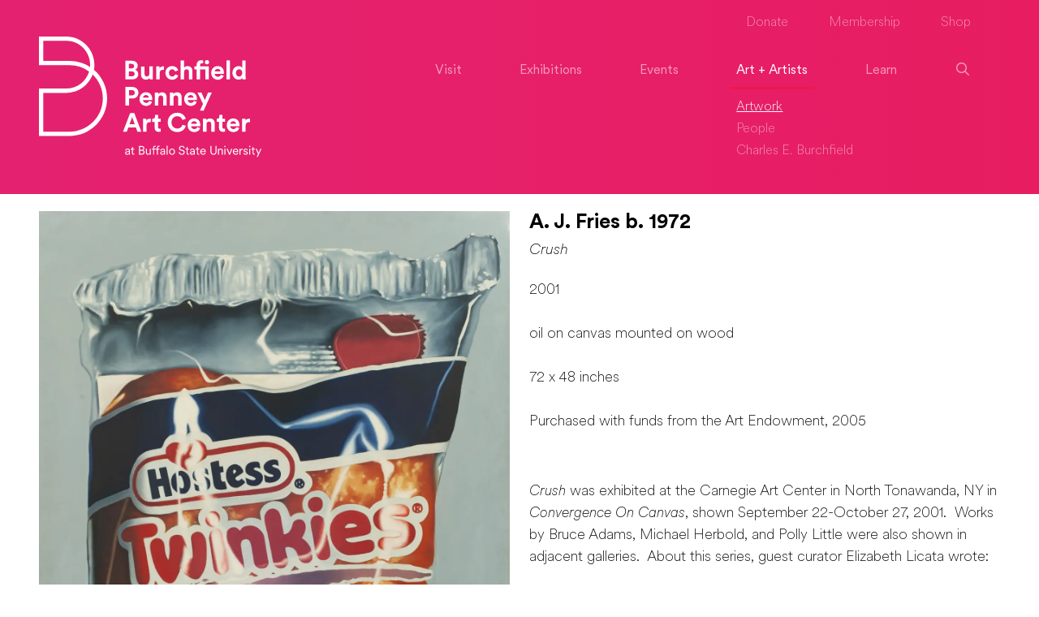

--- FILE ---
content_type: text/html; charset=UTF-8
request_url: https://burchfieldpenney.org/art-and-artists/artwork/object:2005-009-000-crush/
body_size: 5142
content:
<!doctype html><html lang="en"><head><meta charset="UTF-8"><meta http-equiv="X-UA-Compatible" content="IE=edge"><meta name="viewport" content="width=device-width, initial-scale=1, shrink-to-fit=no"><title>Crush - Burchfield Penney Art Center</title><link rel="apple-touch-icon" sizes="180x180" href="/assets/icons/apple-touch-icon.png"><link rel="icon" type="image/png" sizes="32x32" href="/assets/icons/favicon-32x32.png"><link rel="icon" type="image/png" sizes="16x16" href="/assets/icons/favicon-16x16.png"><link rel="manifest" href="/assets/icons/site.webmanifest"><link rel="mask-icon" href="/assets/icons/safari-pinned-tab.svg" color="#ffffff"><link rel="shortcut icon" href="/assets/icons/favicon.ico"><meta name="msapplication-TileColor" content="#212529"><meta name="msapplication-config" content="/assets/icons/browserconfig.xml"><meta name="theme-color" content="#212529"><link href="/assets/dist/css/default.min.css?v=20240809" rel="stylesheet"><script async src="https://www.googletagmanager.com/gtag/js?id=G-GJM5357PHN"></script><script> window.dataLayer = window.dataLayer || []; function gtag(){dataLayer.push(arguments)}; gtag('js', new Date()); gtag('config', 'G-GJM5357PHN');
</script></head><body class="" ><div id="app-page"><nav class="navbar navbar-expand-lg navbar-dark app-navbar app-full-gradient-bg app-gradient-animate-bg " style="animation-delay: -78s;"><a class="visually-hidden-focusable" href="#app-page">Skip to main content</a><div class="container-fluid px-2 px-sm-3 px-md-4 px-lg-5"><a class="navbar-brand app-navbar-brand" href="/"><img class="img-fluid" src="/assets/dist/img/default/logo-white.svg" width="275" height="150" alt="Burchfield Penney Art Center Logo" loading="lazy"></a><button class="navbar-toggler app-navbar-toggler ms-auto" type="button" data-bs-toggle="collapse" data-bs-target="#navbarNavDropdown" aria-controls="navbarNavDropdown" aria-expanded="false" aria-label="Toggle navigation"><span class="navbar-toggler-icon"></span></button><div class="app-navbar-group"><div class="collapse navbar-collapse app-navbar-collapse-secondary"><ul class="navbar-nav ms-auto app-navbar-nav app-navbar-nav-secondary"><li class="nav-item"><a href="https://www.paypal.com/donate/?hosted_button_id=BGGH8EYSKP37Y" target="_blank" class="nav-link" >Donate</a></li><li class="nav-item"><a href="/support/membership/" class="nav-link" >Membership</a></li><li class="nav-item"><a href="https://shop.burchfieldpenney.org" target="_blank" class="nav-link" >Shop</a></li></ul></div><div class="collapse navbar-collapse app-navbar-collapse-main mt-lg-3" id="navbarNavDropdown"><ul class="navbar-nav ms-auto app-navbar-nav app-navbar-nav-main"><li class="nav-item"><a href="/visit/" class="nav-link">Visit</a><ul class="dropdown-menu"><li class="nav-item"><a href="/about/" class="dropdown-item">About</a></li><li class="nav-item"><a href="/visit/tours-and-groups/" class="dropdown-item">Book a Tour</a></li><li class="nav-item"><a href="/visit/faqs/" class="dropdown-item">FAQs</a></li><li class="nav-item d-lg-none"><a href="https://shop.burchfieldpenney.org" target="_blank" class="dropdown-item">The Museum Store</a></li><li class="nav-item d-lg-none"><a href="/visit/the-building/" class="dropdown-item">The Building</a></li></ul></li><li class="nav-item"><a href="/exhibitions/" class="nav-link">Exhibitions</a><ul class="dropdown-menu"><li class="nav-item"><a href="/exhibitions/upcoming/" class="dropdown-item">Upcoming</a></li><li class="nav-item"><a href="/exhibitions/past/" class="dropdown-item">Past</a></li><li class="nav-item d-lg-none"><a href="/exhibitions/online-only/" class="dropdown-item">Online Only</a></li><li class="nav-item d-lg-none"><a href="/exhibitions/submissions/" class="dropdown-item">Submissions</a></li></ul></li><li class="nav-item"><a href="/events/" class="nav-link">Events</a><ul class="dropdown-menu"><li class="nav-item"><a href="/events/event-rental/" class="dropdown-item">Event Rental</a></li><li class="nav-item"><a href="/events/mandt-second-fridays/" class="dropdown-item">M&T Second Fridays</a></li><li class="nav-item"><a href="/events/art-auction-and-gala/" class="dropdown-item">Art Auction & Gala</a></li></ul></li><li class="nav-item active dropdown"><a href="/art-and-artists/" class="nav-link">Art + Artists</a><ul class="dropdown-menu"><li class="nav-item active"><a href="/art-and-artists/artwork/" class="dropdown-item active">Artwork</a></li><li class="nav-item"><a href="/art-and-artists/people/" class="dropdown-item">People</a></li><li class="nav-item"><a href="/art-and-artists/charles-e-burchfield/" class="dropdown-item">Charles E. Burchfield</a></li></ul></li><li class="nav-item"><a href="/learn/" class="nav-link">Learn</a><ul class="dropdown-menu dropdown-menu-end"><li class="nav-item"><a href="/learn/classes-and-workshops/" class="dropdown-item">Adults</a></li><li class="nav-item d-lg-none"><a href="/learn/access-tours/" class="dropdown-item">Art + Wellness</a><ul class="dropdown-menu"><li class="nav-item d-lg-none"><a href="/learn/access-tours/new-page/" class="dropdown-item">WNY Veteran + Artists Wellness Collaborative</a></li></ul></li><li class="nav-item"><a href="/learn/school-group-tours/" class="dropdown-item">Educators</a><ul class="dropdown-menu"><li class="nav-item d-lg-none"><a href="/learn/school-group-tours/educator-resources/" class="dropdown-item">Educator Resources</a></li><li class="nav-item d-lg-none"><a href="/learn/school-group-tours/evening-with-educators/" class="dropdown-item">Evening for Educators</a></li></ul></li><li class="nav-item"><a href="/learn/student-engagement/" class="dropdown-item">Families</a><ul class="dropdown-menu"><li class="nav-item d-lg-none"><a href="/connects/make/" class="dropdown-item">Burchfield at Home</a></li><li class="nav-item d-lg-none"><a href="/learn/student-engagement/family-day/" class="dropdown-item">Family Day</a></li><li class="nav-item d-lg-none"><a href="/learn/student-engagement/kids-birthday-parties/" class="dropdown-item">Kids Birthday Parties</a></li></ul></li><li class="nav-item d-lg-none"><a href="/learn/research/" class="dropdown-item">Researchers</a></li><li class="nav-item d-lg-none"><a href="/learn/studio-classroom/" class="dropdown-item">Useum™ Studio</a></li></ul></li><li class="nav-item order-first order-lg-last"><a href="/search/" class="nav-link"><i class="far fa-fw fa-search me-2 me-lg-0" title="Search"></i><span class="nav-link-text d-lg-none">Search</span></a></li><li class="nav-item d-lg-none"><a href="/connects/" class="nav-link">Connects</a><ul class="dropdown-menu"><li class="nav-item"><a href="/connects/watch/" class="dropdown-item">Watch</a></li><li class="nav-item"><a href="/connects/make/" class="dropdown-item">Make</a></li><li class="nav-item"><a href="/connects/read/" class="dropdown-item">Read</a></li><li class="nav-item"><a href="/connects/explore/" class="dropdown-item">Explore</a></li></ul></li><li class="nav-item d-lg-none"><a href="/about/" class="nav-link">About</a><ul class="dropdown-menu"><li class="nav-item"><a href="/about/news/" class="dropdown-item">News</a></li><li class="nav-item"><a href="/about/staff-and-board/" class="dropdown-item">Staff + Board</a></li><li class="nav-item"><a href="/about/jobs-and-internships/" class="dropdown-item">Jobs</a></li><li class="nav-item"><a href="/about/charles-rand-penney/" class="dropdown-item">Charles Rand Penney</a></li><li class="nav-item"><a href="/about/what-is-regional-art/" class="dropdown-item">What is Regional Art?</a></li><li class="nav-item"><a href="/about/privacy/" class="dropdown-item">Privacy</a></li><li class="nav-item"><a href="/about/media-press/" class="dropdown-item">Media / Press</a></li><li class="nav-item"><a href="/about/image-use/" class="dropdown-item">Image Use</a></li><li class="nav-item"><a href="/about/site-map/" class="dropdown-item">Site Map</a></li></ul></li><li class="nav-item d-lg-none"><a href="/support/" class="nav-link">Support</a><ul class="dropdown-menu"><li class="nav-item"><a href="/support/membership/" class="dropdown-item">Membership</a></li><li class="nav-item"><a href="/support/ways-of-giving/" class="dropdown-item">Why Give</a></li><li class="nav-item"><a href="/support/volunteer/" class="dropdown-item">Volunteer</a></li><li class="nav-item"><a href="/support/college-students/" class="dropdown-item">College Students</a></li><li class="nav-item"><a href="/support/internships/" class="dropdown-item">Internships</a></li><li class="nav-item"><a href="/support/become-a-docent/" class="dropdown-item">Become a Docent</a></li></ul></li><li class="nav-item d-lg-none"><a href="https://www.paypal.com/donate/?hosted_button_id=BGGH8EYSKP37Y" target="_blank" class="nav-link">Donate</a></li><li class="nav-item d-lg-none"><a href="/support/membership/" class="nav-link">Membership</a></li><li class="nav-item d-lg-none"><a href="https://shop.burchfieldpenney.org" target="_blank" class="nav-link">Shop</a></li></ul></div></div></div></nav><div class="app-full-gradient-bg app-gradient-animate-bg app-fixed-band" style="animation-delay: -78s;"></div><div id="app-container" class="app-p-tag-4"><div class="container-fluid app-py px-sm-3 px-md-4 px-lg-5 "><div class="row"><div class="col-12 col-lg-6 mb-3 mb-lg-0 text-center"><a href="/cache/images/8f2ff4b62627441cfeb0fe3a729d5a39.jpg" data-slide-name="2005-009-000-crush" data-sub-html="&lt;div class=&quot;d-flex justify-content-between&quot;&gt;&lt;p&gt;A.J. Fries (b. 1972), &lt;em&gt;Crush&lt;/em&gt;, 2001; oil on canvas mounted on wood, 72 x 48 inches; Purchased with funds from the Art Endowment, 2005&lt;/p&gt;&lt;/div&gt;" class="app-image-lightbox"><picture ><source srcset="/cache/images/86c2af3706b44cc6b78d0d7099cb7044.avif 1x, /cache/images/fc8bea9423a04a13f0cb35182c2f4f0d.avif 2x" type="image/avif"><source srcset="/cache/images/86c2af3706b44cc6b78d0d7099cb7044.webp 1x, /cache/images/fc8bea9423a04a13f0cb35182c2f4f0d.webp 2x" type="image/webp"><source srcset="/cache/images/86c2af3706b44cc6b78d0d7099cb7044.jpg 1x, /cache/images/fc8bea9423a04a13f0cb35182c2f4f0d.jpg 2x"><img src="/cache/images/86c2af3706b44cc6b78d0d7099cb7044.jpg" class="img-fluid" alt="Crush" width="1920" height="2819" /></picture></a></div><div class="col-12 col-lg-6"><div class="row"><div class="col-12 mb-3"><h1 class="h3">A. J. Fries b. 1972</h3><h3 class="h5"><em>Crush</em></h3><p class="mt-4"> 2001<br /><br /> oil on canvas mounted on wood<br /><br /> 72 x 48 inches<br /><br /> Purchased with funds from the Art Endowment, 2005<br /><br /></p></div><div class="col-12"><div class="app-primary-links"><p><em>Crush</em> was exhibited at the Carnegie Art Center in North Tonawanda, NY in <em>Convergence On Canvas</em>, shown September 22-October 27, 2001.&nbsp; Works by Bruce Adams, Michael Herbold, and Polly Little were also shown in adjacent galleries.&nbsp; About this series, guest curator Elizabeth Licata wrote:</p><p style="padding-left: 30px;">A. J. Fries cheerfully admits, even insists upon the obsessive nature of his on-going series of food paintings.&nbsp; In earlier works, the unattainable was given a deliberately obvious metaphor&mdash;pie in the sky.&nbsp; Later, other desserts appeared, and more sophisticated sublimations were suggested in moody depictions of empty glasses.&nbsp; In these recently completed large-scale paintings, Fries moves forward again, both formally and metaphorically.&nbsp; These works about junk food are as much or more about the wrappers as about the foods themselves.&nbsp; Longing and anticipation are represented by the desirable package and its possible penetration, while loss is always implied by the transient, cloying nature of what is eventually, and unsatisfactorily, consumed.&nbsp; To pack all this conflicting information into a painting of a Twinkie or a Ho Ho, Fries has to express the foods as both the ultimate in plastic commodities as well as flesh-like, larger-than-life stand-ins for human indulgence.&nbsp; They have to be formally interesting, but clearly can&rsquo;t veer toward Pop-like flatness and distance, or the desire and physicality disappear.&nbsp; Fries has clearly made great strides since his pie-in-the-sky days: the snack cake works represent a long-anticipated combination of ambitious scale and thematic complexity.</p></div></div></div></div></div></div><div class="container-fluid app-py px-2 px-sm-3 px-md-4 px-lg-5 app-related " id="app-related-news" data-parent-table="item" data-parent-id="4968" data-parent-slug="object:2005-009-000-crush" data-table="news" data-p="1" data-r="3"><div class="py-3 text-center text-secondary"><div class="spinner-border text-secondary" role="status"><span class="sr-only">Loading...</span></div></div></div><div class="container-fluid app-py px-2 px-sm-3 px-md-4 px-lg-5 app-related " id="app-related-event" data-parent-table="item" data-parent-id="4968" data-parent-slug="object:2005-009-000-crush" data-table="event" data-p="1" data-r="3"><div class="py-3 text-center text-secondary"><div class="spinner-border text-secondary" role="status"><span class="sr-only">Loading...</span></div></div></div><div class="container-fluid app-py px-2 px-sm-3 px-md-4 px-lg-5 app-related " id="app-related-exhibition" data-parent-table="item" data-parent-id="4968" data-parent-slug="object:2005-009-000-crush" data-table="exhibition" data-p="1" data-r="3"><div class="py-3 text-center text-secondary"><div class="spinner-border text-secondary" role="status"><span class="sr-only">Loading...</span></div></div></div><div class="container-fluid app-py px-2 px-sm-3 px-md-4 px-lg-5 app-related " id="app-related-item" data-parent-table="item" data-parent-id="4968" data-parent-slug="object:2005-009-000-crush" data-table="item" data-p="1" data-r="9"><div class="py-3 text-center text-secondary"><div class="spinner-border text-secondary" role="status"><span class="sr-only">Loading...</span></div></div></div><div class="container-fluid app-py px-2 px-sm-3 px-md-4 px-lg-5 app-related " id="app-related-item-image" data-parent-table="item" data-parent-id="4968" data-parent-slug="object:2005-009-000-crush" data-table="item_image" data-p="1" data-r="0"><div class="py-3 text-center text-secondary"><div class="spinner-border text-secondary" role="status"><span class="sr-only">Loading...</span></div></div></div><div class="container-fluid app-py px-2 px-sm-3 px-md-4 px-lg-5 app-related " id="app-related-item-video" data-parent-table="item" data-parent-id="4968" data-parent-slug="object:2005-009-000-crush" data-table="item_video" data-p="1" data-r="0"><div class="py-3 text-center text-secondary"><div class="spinner-border text-secondary" role="status"><span class="sr-only">Loading...</span></div></div></div><div class="container-fluid app-py px-2 px-sm-3 px-md-4 px-lg-5 app-related " id="app-related-item-audio" data-parent-table="item" data-parent-id="4968" data-parent-slug="object:2005-009-000-crush" data-table="item_audio" data-p="1" data-r="0"><div class="py-3 text-center text-secondary"><div class="spinner-border text-secondary" role="status"><span class="sr-only">Loading...</span></div></div></div><div class="container-fluid app-py px-2 px-sm-3 px-md-4 px-lg-5 app-related " id="app-related-item-pdf" data-parent-table="item" data-parent-id="4968" data-parent-slug="object:2005-009-000-crush" data-table="item_pdf" data-p="1" data-r="0"><div class="py-3 text-center text-secondary"><div class="spinner-border text-secondary" role="status"><span class="sr-only">Loading...</span></div></div></div><div class="container-fluid app-py px-2 px-sm-3 px-md-4 px-lg-5 app-related " id="app-related-resource" data-parent-table="item" data-parent-id="4968" data-parent-slug="object:2005-009-000-crush" data-table="resource" data-p="1" data-r="3"><div class="py-3 text-center text-secondary"><div class="spinner-border text-secondary" role="status"><span class="sr-only">Loading...</span></div></div></div><div class="container-fluid app-py px-2 px-sm-3 px-md-4 px-lg-5 app-related " id="app-related-location" data-parent-table="item" data-parent-id="4968" data-parent-slug="object:2005-009-000-crush" data-table="location" data-p="1" data-r="3"><div class="py-3 text-center text-secondary"><div class="spinner-border text-secondary" role="status"><span class="sr-only">Loading...</span></div></div></div><div class="container-fluid app-py px-2 px-sm-3 px-md-4 px-lg-5 app-related " id="app-related-profile" data-parent-table="item" data-parent-id="4968" data-parent-slug="object:2005-009-000-crush" data-table="profile" data-p="1" data-r="4"><div class="py-3 text-center text-secondary"><div class="spinner-border text-secondary" role="status"><span class="sr-only">Loading...</span></div></div></div><div class="container-fluid app-py px-2 px-sm-3 px-md-4 px-lg-5 app-related " id="app-related-institution" data-parent-table="item" data-parent-id="4968" data-parent-slug="object:2005-009-000-crush" data-table="institution" data-p="1" data-r="3"><div class="py-3 text-center text-secondary"><div class="spinner-border text-secondary" role="status"><span class="sr-only">Loading...</span></div></div></div><footer class="app-black-bg app-white-text"><div class="container-fluid px-sm-3 px-md-4 px-lg-5"><div class="row pt-5"><div class="col-12"><ul class="nav "><li class="nav-item"><a href="/about/" class="nav-link">About</i></a></li><li class="nav-item"><a href="/about/news/" class="nav-link">News</i></a></li><li class="nav-item"><a href="/about/staff-and-board/" class="nav-link">Staff + Board</i></a></li><li class="nav-item"><a href="/about/jobs-and-internships/" class="nav-link">Jobs</i></a></li><li class="nav-item"><a href="/support/" class="nav-link">Support</i></a></li><li class="nav-item"><a href="/connects/" class="nav-link">Connects</i></a></li></ul></div></div><div class="row app-py app-white-links"><div class="col-12 col-lg-4"><h3 class="mb-3 app-no-underline-links"><a href="/">Burchfield Penney<br />Art Center</a></h3><p>SUNY Buffalo State University<br />1300 Elmwood Avenue<br />Buffalo, New York 14222</p><p><a href="tel:716-878-6011">716-878-6011</a><a href="mailto:burchfld@buffalostate.edu" class="ms-3">email</a></p><p>Closed today</p><ul class="list-inline mt-3"><li class="list-inline-item"><a href="https://www.facebook.com/BurchfieldPenney" aria-label="Facebook"><i class="fab fa-fw fa-facebook-square" aria-hidden="true"></i></a></li><li class="list-inline-item"><a href="https://www.instagram.com/BurchfieldPenney/" aria-label="Instagram"><i class="fab fa-fw fa-instagram" aria-hidden="true"></i></a></li><li class="list-inline-item"><a href="https://twitter.com/BPArtCenter" aria-label="Twitter"><i class="fab fa-fw fa-twitter" aria-hidden="true"></i></a></li><li class="list-inline-item"><a href="https://vimeo.com/burchfieldpenney" aria-label="Vimeo"><i class="fab fa-fw fa-vimeo" aria-hidden="true"></i></a></li><li class="list-inline-item"><a href="https://www.tiktok.com/@burchfieldpenney" aria-label="TikTok"><i class="fab fa-fw fa-tiktok" aria-hidden="true"></i></a></li></ul></div><div class="col-12 col-lg-4"><h3 class="mb-3 app-no-underline-links"><a href="/art-and-artists/charles-e-burchfield/"><img class="img-fluid col-3 col-md-2 col-lg-5" src="/assets/dist/img/default/footer/charles-e-burchfield.svg" alt="Charles E. Burchfield" width="216" height="33" loading="lazy"></a></h3><p>The Burchfield Penney Art Center holds the largest public collection of works by Charles E. Burchfield (1893&ndash;1967), as well as an archive of more than 10,000 pages of handwritten journals, 25,000 drawings, and other ephemera, including a scale re-creation of the artist&rsquo;s studio.</p><p><a href="/art-and-artists/charles-e-burchfield/">Visit</a></p></div><div class="col-12 col-lg-4"><h3 class="mb-3 app-secondary-fontstack app-no-underline-links"><a href="https://shop.burchfieldpenney.org">The Museum Store</a></h3><p>The Museum Store at the Burchfield Penney Art Center is a place to discover one-of-a-kind gifts by local artisans, artist reproductions, as well as merchandise that celebrates Buffalo, Western New York and Charles E. Burchfield.&nbsp;</p><p><a href="https://shop.burchfieldpenney.org">Visit</a></p></div></div><div class="row align-items-center pb-3"><div class="col-12 col-md-6"><p class="mb-md-0">&copy; 2026 Burchfield Penney Art Center</p></div><div class="col-12 col-md-6"><ul class="nav justify-content-md-end"><li class="nav-item"><a href="/about/privacy/" class="nav-link">Privacy</i></a></li><li class="nav-item"><a href="/about/media-press/" class="nav-link">Media / Press</i></a></li><li class="nav-item"><a href="/about/image-use/" class="nav-link">Image Use</i></a></li><li class="nav-item"><a href="/about/site-map/" class="nav-link">Site Map</i></a></li></ul></div></div><div class="row pb-5 app-white-links"><div class="col-12 text-md-end"><a href="https://www.erie.gov/" target="_blank"><img class="img-fluid me-4 mb-4" src="/assets/dist/img/default/footer/erie-county.png" srcset="/assets/dist/img/default/footer/erie-county.png 1x, /assets/dist/img/default/footer/erie-county@2x.png 2x" alt="Erie Country" width="48" height="48" loading="lazy"></a><a href="https://www.aam-us.org/" target="_blank"><img class="img-fluid me-4 mb-4" src="/assets/dist/img/default/footer/aam.png" srcset="/assets/dist/img/default/footer/aam.png 1x, /assets/dist/img/default/footer/aam@2x.png 2x" alt="American Alliance of Museums" width="106" height="48" loading="lazy"></a><a href="https://arts.ny.gov/" target="_blank"><img class="img-fluid mb-4" src="/assets/dist/img/default/footer/nys-cota.png" srcset="/assets/dist/img/default/footer/nys-cota.png 1x, /assets/dist/img/default/footer/nys-cota@2x.png 2x" alt="New York State - Council on the Arts" width="184" height="48" loading="lazy"></a></div></div></div></footer></div></div><script src="/assets/dist/js/default.min.js?v=20240809" async></script></body></html>

--- FILE ---
content_type: image/svg+xml
request_url: https://burchfieldpenney.org/assets/dist/img/default/logo-white.svg
body_size: 10916
content:
<svg height="150" viewBox="0 0 275 150" width="275" xmlns="http://www.w3.org/2000/svg"><g fill="#fff"><path d="m67.74 41.12c.39-2.08.59-4.23.59-6.42 0-19.13-15.57-34.7-34.7-34.7h-33.63v35.27h37.5c9.07 0 17.47 2.93 24.28 7.9-3.65 12.09-14.89 20.93-28.15 20.93h-33.63v58.41h37.5c25.63 0 46.48-20.76 46.48-46.27 0-14.03-6.31-26.62-16.25-35.12zm-30.24-11.15h-32.19v-24.66h28.32c16.21 0 29.4 13.19 29.4 29.4 0 .94-.04 1.88-.13 2.8-7.3-4.76-16.03-7.53-25.39-7.53zm0 87.23h-32.19v-47.8h28.32c14.87 0 27.58-9.4 32.51-22.57 7.73 7.45 12.54 17.88 12.54 29.4 0 22.59-18.47 40.96-41.17 40.96z"/><path d="m117.46 94.34h-5.16l-8.77 22.85h4.71l1.9-5.22h9.28l1.9 5.22h4.83l-8.7-22.85zm-5.83 13.57 3.16-8.64 3.16 8.64z"/><path d="m254.46 101.33h-4.16v15.86h4.29v-7.25c0-3.42 1.9-4.48 4.09-4.48.39 0 .81.03 1.29.13v-4.32c-.32-.03-.64-.06-1-.06-1.35 0-3.55.39-4.51 2.48v-2.35z"/><path d="m212.28 107.94v9.25h4.29v-9.99c0-3.48-1.81-6.29-5.74-6.29-1.71 0-3.61.74-4.58 2.39v-1.97h-4.16v15.86h4.29v-9.12c0-1.84 1.1-3.29 2.97-3.29 2.06 0 2.93 1.39 2.93 3.16z"/><path d="m191.36 114c-2.13 0-3.9-1.51-4-3.61h11.35c0-.06.06-.71.06-1.32 0-5.09-2.93-8.22-7.83-8.22-4.06 0-7.8 3.29-7.8 8.35 0 5.35 3.84 8.48 8.19 8.48 3.9 0 6.41-2.29 7.22-5.03l-3.58-1.06c-.52 1.42-1.61 2.42-3.61 2.42zm-.35-9.67c2.45 0 3.48 1.55 3.55 3.13h-7.09c.1-1.45 1.32-3.13 3.55-3.13z"/><path d="m226.06 96.59h-3.87v2.22c0 1.42-.77 2.51-2.45 2.51h-.81v3.8h2.87v7.38c0 3.06 1.93 4.9 5.03 4.9 1.26 0 2.03-.23 2.42-.39v-3.55c-.23.06-.81.13-1.32.13-1.23 0-1.87-.45-1.87-1.84v-6.64h3.19v-3.8h-3.19v-4.74z"/><path d="m246.76 112.65-3.58-1.06c-.52 1.42-1.61 2.42-3.61 2.42-2.13 0-3.9-1.51-4-3.61h11.35c0-.06.06-.71.06-1.32 0-5.09-2.93-8.22-7.83-8.22-4.06 0-7.8 3.29-7.8 8.35 0 5.35 3.84 8.48 8.19 8.48 3.9 0 6.41-2.29 7.22-5.03zm-7.54-8.32c2.45 0 3.48 1.55 3.55 3.13h-7.09c.1-1.45 1.32-3.13 3.55-3.13z"/><path d="m180.95 109.91-4.16-1.26c-.61 2.13-2.51 4.67-6.41 4.67-3.67 0-7.09-2.68-7.09-7.54 0-5.19 3.61-7.64 7.03-7.64 3.96 0 5.74 2.42 6.28 4.61l4.19-1.32c-.9-3.71-4.16-7.58-10.48-7.58s-11.64 4.64-11.64 11.93 5.32 11.89 11.7 11.89 9.7-4.25 10.57-7.77z"/><path d="m132.07 85.44c3.9 0 6.41-2.29 7.22-5.03l-3.58-1.06c-.52 1.42-1.61 2.42-3.61 2.42-2.13 0-3.9-1.51-4-3.61h11.35c0-.06.06-.71.06-1.32 0-5.09-2.93-8.22-7.83-8.22-4.06 0-7.8 3.29-7.8 8.35 0 5.35 3.84 8.48 8.19 8.48zm-.32-13.34c2.45 0 3.48 1.55 3.55 3.13h-7.09c.1-1.45 1.32-3.13 3.55-3.13z"/><path d="m194.58 76.84c0-5.09-2.93-8.22-7.83-8.22-4.06 0-7.8 3.29-7.8 8.35 0 5.35 3.84 8.48 8.19 8.48 3.9 0 6.41-2.29 7.22-5.03l-3.58-1.06c-.52 1.42-1.61 2.42-3.61 2.42-2.13 0-3.9-1.51-4-3.61h11.35c0-.06.06-.71.06-1.32zm-11.31-1.62c.1-1.45 1.32-3.13 3.55-3.13 2.45 0 3.48 1.55 3.55 3.13h-7.09z"/><path d="m115.01 62.11h-8.54v22.85h4.45v-8.61h4.09c4.51 0 7.51-2.96 7.51-7.12s-3-7.12-7.51-7.12zm-.55 10.41h-3.51v-6.54h3.51c2.22 0 3.58 1.26 3.58 3.29s-1.35 3.26-3.58 3.26z"/><path d="m202.91 91.21 9.96-22.11h-4.58l-3.9 9.28-4.22-9.28h-4.8l6.73 13.86-3.74 8.25z"/><path d="m147.12 75.84c0-1.84 1.1-3.29 2.97-3.29 2.06 0 2.93 1.39 2.93 3.16v9.25h4.29v-9.99c0-3.48-1.81-6.28-5.74-6.28-1.71 0-3.61.74-4.58 2.39v-1.97h-4.16v15.86h4.29v-9.12z"/><path d="m165.5 71.07v-1.97h-4.16v15.86h4.29v-9.12c0-1.84 1.1-3.29 2.96-3.29 2.06 0 2.93 1.39 2.93 3.16v9.25h4.29v-9.99c0-3.48-1.81-6.28-5.74-6.28-1.71 0-3.61.74-4.58 2.39z"/><path d="m246.05 53.11c2.13 0 3.74-.97 4.45-2.22 0 .74.1 1.51.16 1.84h4.09c-.06-.65-.13-1.81-.13-2.87v-20.47h-4.22v9.06c-.45-.84-1.74-1.97-4.48-1.97-4.48 0-7.61 3.64-7.61 8.28s3.22 8.35 7.74 8.35zm.51-12.79c2.19 0 3.9 1.58 3.9 4.42s-1.71 4.54-3.9 4.54-3.93-1.68-3.93-4.51 1.74-4.45 3.93-4.45z"/><path d="m131.79 53.15c1.68 0 3.51-.64 4.38-2.13 0 .64.06 1.39.13 1.71h4.09c-.06-.55-.16-1.64-.16-2.87v-12.99h-4.29v9.22c0 1.84-1.1 3.13-3 3.13-2 0-2.9-1.42-2.9-3.19v-9.15h-4.29v10.02c0 3.45 2.19 6.25 6.03 6.25z"/><path d="m230.99 29.39h4.29v23.34h-4.29z"/><path d="m194.23 52.73h4.32v-12.18h6.35v12.18h4.26v-15.86h-10.6v-1.74c0-1.77 1.29-2.19 2.22-2.19.71 0 1.13.1 1.35.16v-3.61c-.35-.16-1.22-.32-2.13-.32-3.51 0-5.77 2.32-5.77 5.9v1.8h-2.64v3.67h2.64v12.18z"/><path d="m178.85 43.41c.1-1.74 1.16-3.09 2.97-3.09 2.06 0 2.93 1.39 2.93 3.16v9.25h4.29v-9.99c0-3.48-1.87-6.29-5.9-6.29-1.51 0-3.26.52-4.29 1.74v-8.8h-4.29v23.34h4.29z"/><path d="m220.41 53.21c3.9 0 6.41-2.29 7.22-5.03l-3.58-1.06c-.52 1.42-1.61 2.42-3.61 2.42-2.13 0-3.9-1.51-4-3.61h11.35c0-.06.06-.71.06-1.32 0-5.09-2.93-8.22-7.83-8.22-4.06 0-7.8 3.29-7.8 8.35 0 5.35 3.84 8.48 8.19 8.48zm-.32-13.34c2.45 0 3.48 1.55 3.55 3.13h-7.09c.1-1.45 1.32-3.13 3.55-3.13z"/><path d="m207.03 34.26c1.45 0 2.64-1.16 2.64-2.61s-1.19-2.68-2.64-2.68-2.64 1.19-2.64 2.68 1.19 2.61 2.64 2.61z"/><path d="m164.15 53.21c4.22 0 6.7-2.71 7.41-5.35l-3.77-1.26c-.35 1.22-1.45 2.68-3.64 2.68s-4.06-1.61-4.06-4.48 1.84-4.45 4.03-4.45 3.13 1.35 3.51 2.68l3.84-1.29c-.68-2.68-3.13-5.35-7.45-5.35-4.61 0-8.22 3.51-8.22 8.41s3.67 8.41 8.35 8.41z"/><path d="m148.69 45.47c0-3.42 1.9-4.48 4.09-4.48.39 0 .81.03 1.29.13v-4.32c-.32-.03-.64-.06-1-.06-1.35 0-3.55.39-4.51 2.48v-2.35h-4.16v15.86h4.29v-7.25z"/><path d="m122.36 46.34c0-2.84-1.81-4.87-4.03-5.42 1.9-.65 3.32-2.55 3.32-4.9 0-3.55-2.51-6.16-6.96-6.16h-8.22v22.85h8.83c4.29 0 7.06-2.68 7.06-6.38zm-11.51-12.73h3.13c2.16 0 3.29 1.1 3.29 2.84s-1.22 2.87-3.26 2.87h-3.16zm0 15.41v-6.03h3.67c2.22 0 3.38 1.26 3.38 3.06s-1.29 2.96-3.45 2.96h-3.61z"/><path d="m139.62 105.13h2.87v7.38c0 3.06 1.93 4.9 5.03 4.9 1.26 0 2.03-.23 2.42-.39v-3.55c-.23.06-.81.13-1.32.13-1.22 0-1.87-.45-1.87-1.84v-6.64h3.19v-3.8h-3.19v-4.74h-3.87v2.22c0 1.42-.77 2.51-2.45 2.51h-.81v3.8z"/><path d="m132.36 103.68v-2.35h-4.16v15.86h4.29v-7.25c0-3.42 1.9-4.48 4.09-4.48.39 0 .81.03 1.29.13v-4.32c-.32-.03-.65-.06-1-.06-1.35 0-3.55.39-4.51 2.48z"/><path d="m108.3 141.41 1.93-.28c.52-.07.64-.3.64-.61 0-.81-.54-1.42-1.66-1.42-1.05 0-1.68.63-1.78 1.54l-1.14-.27c.15-1.36 1.35-2.29 2.89-2.29 2.04 0 2.89 1.17 2.89 2.56v3.63c0 .6.04.97.09 1.2h-1.17c-.03-.16-.09-.52-.09-1.08-.31.58-1.09 1.29-2.38 1.29-1.48 0-2.37-1.02-2.37-2.11 0-1.26.88-1.96 2.14-2.14zm2.58 1.02v-.48l-2.34.34c-.69.1-1.18.49-1.18 1.2 0 .58.49 1.15 1.32 1.15 1.24 0 2.2-.69 2.2-2.22z"/><path d="m115.76 138.28h1.69v1.08h-1.69v3.97c0 .75.33 1.12 1.09 1.12.21 0 .48-.05.6-.07v1.02c-.13.04-.48.13-.94.13-1.18 0-1.95-.73-1.95-2.04v-4.14h-1.44v-1.08h.46c.73 0 1.05-.42 1.05-1.09v-1.18h1.12v2.28z"/><path d="m126.6 134.83c2.02 0 3.21 1.18 3.21 2.86 0 1.14-.66 1.98-1.6 2.31 1.2.3 1.93 1.38 1.93 2.58 0 1.68-1.32 2.88-3.27 2.88h-3.58v-10.63zm0 4.73c1.17 0 1.95-.75 1.95-1.8 0-1.11-.78-1.81-2.11-1.81h-1.89v3.61zm.12 4.79c1.29 0 2.16-.72 2.16-1.84s-.76-1.87-2.05-1.87h-2.28v3.72h2.17z"/><path d="m134.42 145.67c-1.74 0-2.7-1.29-2.7-2.88v-4.51h1.2v4.32c0 1.05.49 1.99 1.77 1.99 1.18 0 1.83-.84 1.83-1.98v-4.33h1.2v5.83c0 .55.04 1.06.09 1.35h-1.15c-.04-.16-.07-.55-.07-.91v-.06c-.34.73-1.21 1.18-2.16 1.18z"/><path d="m146.52 139.36v6.1h-1.2v-6.1h-3.48v6.1h-1.2v-6.1h-1.41v-1.08h1.41v-1.33c0-1.57.99-2.4 2.26-2.4.43 0 .72.09.82.15v1.03c-.1-.04-.3-.1-.64-.1-.58 0-1.24.31-1.24 1.35v1.3h3.48v-1.33c0-1.57.99-2.4 2.26-2.4.43 0 .72.09.82.15v1.03c-.1-.04-.3-.1-.64-.1-.58 0-1.24.31-1.24 1.35v1.3h1.86v1.08z"/><path d="m151.52 141.41 1.93-.28c.52-.07.64-.3.64-.61 0-.81-.54-1.42-1.66-1.42-1.05 0-1.68.63-1.78 1.54l-1.14-.27c.15-1.36 1.35-2.29 2.89-2.29 2.04 0 2.89 1.17 2.89 2.56v3.63c0 .6.04.97.09 1.2h-1.17c-.03-.16-.09-.52-.09-1.08-.31.58-1.09 1.29-2.38 1.29-1.48 0-2.37-1.02-2.37-2.11 0-1.26.88-1.96 2.14-2.14zm2.58 1.02v-.48l-2.34.34c-.69.1-1.18.49-1.18 1.2 0 .58.49 1.15 1.32 1.15 1.24 0 2.2-.69 2.2-2.22z"/><path d="m157.3 145.46v-10.84h1.2v10.84z"/><path d="m167.56 141.86c0 2.22-1.53 3.81-3.6 3.81s-3.6-1.59-3.6-3.81 1.53-3.79 3.6-3.79 3.6 1.59 3.6 3.79zm-5.99 0c0 1.75 1.11 2.73 2.4 2.73s2.4-.97 2.4-2.73-1.11-2.71-2.4-2.71-2.4.97-2.4 2.71z"/><path d="m178.38 137.65c-.16-.9-.87-1.89-2.4-1.9-1.23 0-2.2.81-2.2 1.89 0 .85.55 1.47 1.53 1.68l1.56.34c1.71.37 2.73 1.44 2.73 2.94 0 1.63-1.39 3.07-3.61 3.07-2.46 0-3.7-1.6-3.9-3.16l1.18-.37c.12 1.26 1.03 2.4 2.71 2.4 1.53 0 2.35-.81 2.35-1.83 0-.87-.6-1.54-1.72-1.8l-1.56-.34c-1.47-.33-2.53-1.29-2.53-2.85 0-1.66 1.53-3.09 3.45-3.09 2.29 0 3.27 1.39 3.54 2.62l-1.12.4z"/><path d="m183.11 138.28h1.69v1.08h-1.69v3.97c0 .75.33 1.12 1.09 1.12.21 0 .48-.05.6-.07v1.02c-.13.04-.48.13-.94.13-1.18 0-1.95-.73-1.95-2.04v-4.14h-1.44v-1.08h.46c.73 0 1.05-.42 1.05-1.09v-1.18h1.12v2.28z"/><path d="m188.11 141.41 1.93-.28c.52-.07.64-.3.64-.61 0-.81-.54-1.42-1.66-1.42-1.05 0-1.68.63-1.78 1.54l-1.14-.27c.15-1.36 1.35-2.29 2.89-2.29 2.04 0 2.89 1.17 2.89 2.56v3.63c0 .6.04.97.09 1.2h-1.17c-.03-.16-.09-.52-.09-1.08-.31.58-1.09 1.29-2.38 1.29-1.48 0-2.37-1.02-2.37-2.11 0-1.26.88-1.96 2.14-2.14zm2.58 1.02v-.48l-2.34.34c-.69.1-1.18.49-1.18 1.2 0 .58.49 1.15 1.32 1.15 1.24 0 2.2-.69 2.2-2.22z"/><path d="m195.86 138.28h1.69v1.08h-1.69v3.97c0 .75.33 1.12 1.09 1.12.21 0 .48-.05.6-.07v1.02c-.13.04-.48.13-.94.13-1.18 0-1.95-.73-1.95-2.04v-4.14h-1.44v-1.08h.46c.73 0 1.05-.42 1.05-1.09v-1.18h1.12v2.28z"/><path d="m205.42 143.42c-.4 1.24-1.53 2.25-3.19 2.25-1.92 0-3.55-1.41-3.55-3.82 0-2.26 1.59-3.78 3.4-3.78 2.17 0 3.39 1.51 3.39 3.7 0 .15-.01.31-.03.42h-5.53v.06c0 1.36 1.03 2.34 2.32 2.34 1.21 0 1.87-.69 2.16-1.54zm-1.2-2.24c-.03-1.14-.76-2.04-2.13-2.04-1.24 0-2.08.97-2.16 2.04z"/><path d="m211.28 141.86v-7.03h1.26v7c0 1.71.9 2.68 2.5 2.68s2.5-.97 2.5-2.68v-7h1.26v7.03c0 2.47-1.6 3.81-3.76 3.81s-3.76-1.33-3.76-3.81z"/><path d="m221.76 145.46h-1.2v-7.18h1.17v1.08c.46-.84 1.3-1.29 2.25-1.29 1.72 0 2.56 1.23 2.56 2.79v4.6h-1.2v-4.42c0-1.05-.48-1.89-1.78-1.89-1.15 0-1.8.96-1.8 2.08z"/><path d="m229.09 134.55c.49 0 .9.4.9.9s-.4.9-.9.9-.9-.4-.9-.9.4-.9.9-.9zm-.6 10.91v-7.18h1.2v7.18z"/><path d="m235.33 145.46h-1.21l-2.89-7.18h1.35l2.16 5.79 2.17-5.79h1.29l-2.86 7.18z"/><path d="m245.55 143.42c-.4 1.24-1.53 2.25-3.19 2.25-1.92 0-3.55-1.41-3.55-3.82 0-2.26 1.59-3.78 3.4-3.78 2.17 0 3.39 1.51 3.39 3.7 0 .15-.01.31-.03.42h-5.53v.06c0 1.36 1.03 2.34 2.32 2.34 1.21 0 1.87-.69 2.16-1.54zm-1.2-2.24c-.03-1.14-.76-2.04-2.13-2.04-1.24 0-2.08.97-2.16 2.04z"/><path d="m250.96 139.51c-.19-.06-.42-.07-.63-.07-1.2 0-2.02.69-2.02 2.31v3.72h-1.2v-7.18h1.17v1.29c.46-1.05 1.38-1.39 2.17-1.39.19 0 .4.03.51.06v1.27z"/><path d="m252.88 143.2c.1.82.72 1.45 1.8 1.45.85 0 1.39-.48 1.39-1.09 0-.54-.43-.9-1.09-1.05l-1.17-.27c-1.09-.25-1.78-.96-1.78-1.99 0-1.2 1.14-2.17 2.5-2.17 1.86 0 2.5 1.18 2.67 1.92l-1.06.39c-.09-.49-.46-1.29-1.6-1.29-.75 0-1.33.48-1.33 1.08 0 .51.31.82.94.97l1.17.27c1.26.28 1.95 1.02 1.95 2.08s-.88 2.17-2.59 2.17c-1.89 0-2.74-1.2-2.86-2.1l1.08-.37z"/><path d="m259.7 134.55c.49 0 .9.4.9.9s-.4.9-.9.9-.9-.4-.9-.9.4-.9.9-.9zm-.6 10.91v-7.18h1.2v7.18z"/><path d="m264.37 138.28h1.69v1.08h-1.69v3.97c0 .75.33 1.12 1.09 1.12.21 0 .48-.05.6-.07v1.02c-.13.04-.48.13-.94.13-1.18 0-1.95-.73-1.95-2.04v-4.14h-1.44v-1.08h.46c.73 0 1.05-.42 1.05-1.09v-1.18h1.12v2.28z"/><path d="m268.21 148.31 1.74-3.7-3.09-6.33h1.38l2.37 5.08 2.23-5.08h1.3l-4.6 10.03z"/></g></svg>